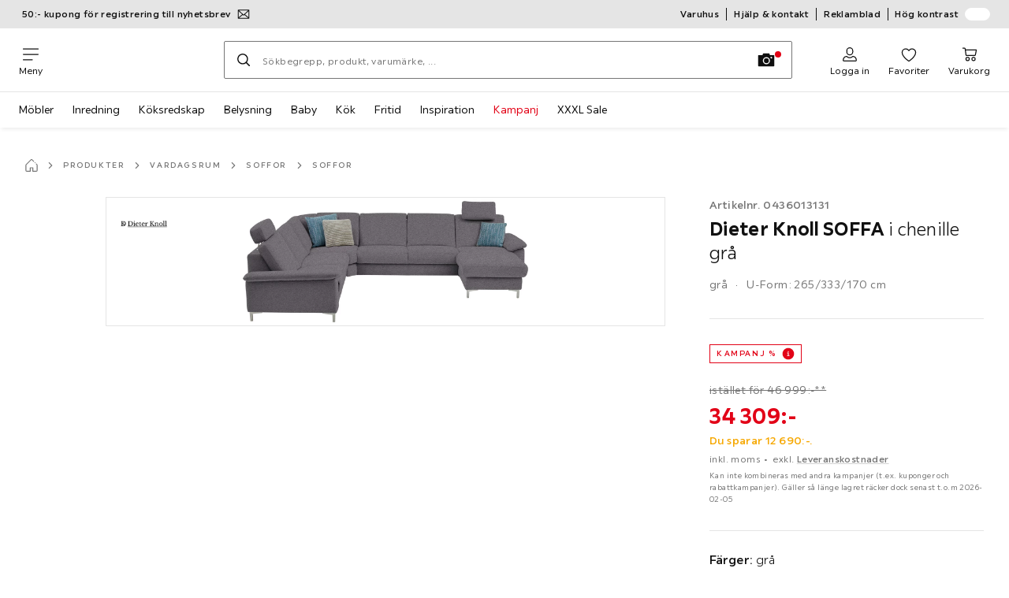

--- FILE ---
content_type: text/javascript
request_url: https://assets.xxxlutz.com/webshop/lz/assets/js/816_485370ed1c5878e9f2fd.js
body_size: 3956
content:
"use strict";(self.__LOADABLE_LOADED_CHUNKS__=self.__LOADABLE_LOADED_CHUNKS__||[]).push([[816],{25862:(e,t,r)=>{r.d(t,{A:()=>d});var s=r(31350),a=r(84582),n=r(26572),i=r(43205),o=r(76214);let c=(0,i.Ay)({resolved:{},chunkName:()=>"pages-ProductDetail-components-DeliveryPriceSideSheet-components-ProductSideSheet",isReady(e){let t=this.resolve(e);return!0===this.resolved[t]&&!!r.m[t]},importAsync:()=>r.e(5470).then(r.bind(r,22576)),requireAsync(e){let t=this.resolve(e);return this.resolved[t]=!1,this.importAsync(e).then(e=>(this.resolved[t]=!0,e))},requireSync(e){return r(this.resolve(e))},resolve:()=>22576}),l=(0,i.Ay)({resolved:{},chunkName:()=>"pages-ProductDetail-components-DeliveryPriceSideSheet-components-StoreSideSheet",isReady(e){let t=this.resolve(e);return!0===this.resolved[t]&&!!r.m[t]},importAsync:()=>r.e(3072).then(r.bind(r,44456)),requireAsync(e){let t=this.resolve(e);return this.resolved[t]=!1,this.importAsync(e).then(e=>(this.resolved[t]=!0,e))},requireSync(e){return r(this.resolve(e))},resolve:()=>44456}),d=()=>{let[e,t]=(0,a.useState)(!1),[r,i]=(0,a.useState)(!1);(0,a.useEffect)(()=>{(e||r)&&(0,n.M6)()},[e,r]);let d=(0,a.useCallback)(()=>t(e=>!e),[]),p=(0,a.useCallback)(()=>i(e=>!e),[]);return(0,s.jsxs)(s.Fragment,{children:[(0,s.jsx)(o.A,{onClick:d}),e&&(0,s.jsx)(c,{onOpenStoreSideSheet:p,onClose:d}),r&&(0,s.jsx)(l,{onClose:p})]})}},76214:(e,t,r)=>{r.d(t,{A:()=>d});var s=r(31350),a=r(53804),n=r.n(a),i=r(38223),o=r(24116),c=r(79559);let l={wrapper:"_Venj9FyMG4pQBVvn",button:"_Wwbrn2Tq7HqyHXy9",freeDelivery:"__P_jgtM1GpUMVrvb"},d=e=>{let{onClick:t}=e,{product:r}=(0,c.Gz)(),{deliveryData:a,freeDelivery:d,priceData:p}=r,u=(0,o.K)(r)||d,{deliveryMessage:h,excludingMessage:m,freeDeliveryMessage:x}=(0,o.B)(p,a);return(0,s.jsxs)("div",{className:l.wrapper,children:[!u&&(0,s.jsxs)("span",{children:[m," "]}),(0,s.jsx)(i.A,{onClick:t,theme:"concrete",typography:"xsmall",className:n()(l.button,{[l.freeDelivery]:u}),children:u?x:h})]})}},77359:(e,t,r)=>{r.d(t,{A:()=>x});var s=r(31350),a=r(84582),n=r(5132),i=r(866),o=r(76511),c=r(79559),l=r(55682),d=r(84901),p=r(19277);let u=e=>{let t=(0,d.A)({largerThan:p.E.md});return r=>{if(!r&&!t&&e.current&&window.scrollY>e.current.offsetTop){let t=e.current.getBoundingClientRect().top+window.scrollY-window.innerHeight/3;window.scrollTo({behavior:"smooth",left:0,top:t})}}};var h=r(97941);let m={wrapper:"_PcGlTjhzLXbr7iT0",expander:"_v1BLePGEKcWgsBsG",headline:"_jxzBhB5BDXyISX7A"},x=e=>{let{fallbackDescription:t}=e,[r,d]=(0,o.A)(["accordion.showComplete","accordion.showCompleteLess"]),{product:p}=(0,c.Gz)(),{description:x}=p,A=(0,a.useRef)(null),j=t&&!x?.trim()?t:x,g=(0,a.useMemo)(()=>({showLess:d,showMore:r}),[d,r]),v=u(A),y=(0,l.z1)({description:x,fallbackDescription:t},"Description"),P=(0,a.useCallback)((e,t)=>{y(e),v(t)},[v,y]);return(0,s.jsxs)("section",{className:m.wrapper,ref:A,children:[(0,s.jsx)(h.A,{className:m.headline}),(0,s.jsx)(n.A,{id:"description-expandable-expander",className:m.expander,i18n:g,variant:"text",contentHeight:"lg",onExpand:P,children:(0,s.jsx)(i.A,{content:j})})]})}},97941:(e,t,r)=>{r.d(t,{A:()=>o});var s=r(31350),a=r(63107),n=r(79559),i=r(76511);let o=e=>{let{className:t,showDefaultHeadlineOnly:r=!1}=e,{isLargerThanMd:o,product:c}=(0,n.Gz)(),{teaserText:l}=c,d=(0,i.A)("product.detail.alternative.title"),p=r?d:l||d;return o||p!==d?(0,s.jsx)(a.A,{className:t,level:3,SEO:"h2",content:p}):null}},32647:(e,t,r)=>{r.d(t,{A:()=>f});var s=r(31350),a=r(53804),n=r.n(a),i=r(76511),o=r(31391),c=r(67683),l=r(87541),d=r(79559),p=r(84582),u=r(38223),h=r(21772),m=r(63910),x=r(22680),A=r(55682),j=r(37402);let g={downloadList:"_wS9IRqN2mkn61ajw",downloadLink:"_RBGwYalamK5UkVbd",fileName:"_n6YH7kvKQ_VJ0vmG",downloadText:"_L1A9vngO1Bx4QK3e"},v=e=>(e?.datasheets?.length??0)>0,y=(0,c.Ay)((0,o.w2)("Downloads"))(()=>{let{product:e}=(0,d.Gz)(),{mediaData:t}=e,r=(0,A.z1)({mediaData:t},"Downloads"),a=(0,p.useCallback)(e=>{r(e)},[r]),n=(0,i.A)("wxs.product.downloads.text"),o=(0,s.jsx)(u.A,{glyphBefore:h.A,glyphAfter:m.A,typography:"small"});return v(t)?(0,s.jsxs)("div",{children:[(0,s.jsx)("p",{className:g.downloadText,children:n}),(0,s.jsx)("ul",{className:g.downloadList,children:t?.datasheets?.map(e=>{let{downloadName:t,url:r}=e;return(0,s.jsx)("li",{children:(0,s.jsx)(j.A,{as:o,className:g.downloadLink,"data-purpose":r||void 0,href:r||void 0,onClick:a,title:t||void 0,target:"_blank",children:(0,s.jsx)("span",{className:g.fileName,children:t})})},(0,x.A)())})})]}):null});var P=r(94437),w=r(30821),N=r(1063),_=r(59192);let f=(0,c.Ay)((0,o.w2)("InformationSection"))(e=>{let{className:t}=e,{product:r}=(0,d.Gz)(),{additionalDescription:a,characteristicData:o,mediaData:c}=r,[p,u,h]=(0,i.A)(["product.important.information","wxs.product.details","wxs.product.downloads.title"]);return(0,s.jsxs)("div",{className:n()(N.A.wrapper,t),children:[a&&(0,s.jsx)(w.A,{id:"additionalDescription",title:p,modalContent:(0,s.jsx)(P.A,{data:a})}),o?.detailAttributes&&!(0,_.by)(o.detailAttributes)&&(0,s.jsx)(w.A,{id:"detailAttributes",title:u,modalContent:(0,s.jsx)(l.A,{isInAccordion:!1})}),v(c)&&(0,s.jsx)(w.A,{id:"downlaods",title:h,modalContent:(0,s.jsx)(y,{})})]})})},73070:(e,t,r)=>{r.d(t,{A:()=>s.A});var s=r(13971)},75499:(e,t,r)=>{r.d(t,{A:()=>w});var s=r(31350),a=r(14918),n=r(47542),i=r(67055),o=r(95911),c=r(46916),l=r(27628),d=r(79559),p=r(76511),u=r(76459),h=r(25434),m=r(57844),x=r(83442),A=r(87063),j=r(4327),g=r(25862);let v={wrapperExpenses:"_ZMnvNb832oLjOv8j",vat:"_Q2Fa4ifCo9UPfc3g",ecoTaxButton:"_wCD3WiB1OH0it2sX",ecoTaxPrefix:"_hJeX5LQaj6ECSv9k",ecoTaxWrapper:"_x5ZSx019yMhfUmCe",promoInfo:"_DN0i2CW1TqvEqjxT"},y=()=>{let{product:e}=(0,d.Gz)(),{additionalProductExpenses:t,orderData:r={},priceData:a}=e,{currentPrice:n,oldPrice:i,promotionalMessageShown:o}=a||{},l=i?.value,p=n?.endTime&&l&&o,u=(0,x.$)(n?.endTime),h=(0,x.i)(),{prefixEcoTax:m}=(0,j.A)(t?.[0]?.price),{EcoTaxButton:y,EcoTaxModal:P,isEcoTaxModalOpen:w}=(0,A.A)(t?.[0]?.price,!!t?.[0]?.includedInProductPrice);return(0,s.jsxs)(s.Fragment,{children:[(0,s.jsxs)("div",{className:v.wrapperExpenses,children:[(0,s.jsx)(c.cN,{message:h,className:v.vat}),!!t?.length&&(0,s.jsxs)("span",{className:v.ecoTaxWrapper,children:[(0,s.jsx)("span",{className:v.ecoTaxPrefix,children:m}),(0,s.jsx)(y,{className:v.ecoTaxButton})]}),w&&(0,s.jsx)(P,{}),r?.buyable&&(0,s.jsx)(g.A,{})]}),p&&(0,s.jsx)(c.AE,{"data-purpose":"product.promotion.message",message:u,className:v.promoInfo})]})},P={wrapper:"_V72VwrwsL22jQTbS",priceReference:"_ghvKzniGi5nNTIGG",priceOldAdditionalInfo:"_rYIFcx9ujj3UCM68",setPriceVariationOnTop:"_mEaZ7FUpOP5fVgLx",setPriceVariationOnBottom:"_L8V4ErM2VJQGeDlx",friendshipPriceInfoMessage:"_jWbygC494MWQMQUS",skeleton:"_JNAuxSgKLo094PRB",pricePerUnit:"_pd7LC7Lg6a6FeUdN",setItemPrice:"_RAPiuj1Fnl89tL55"},w=()=>{let{loading:e,product:t}=(0,d.Gz)(),{isFriendshipPriceShown:r,isMBXAT:x,isSetPriceVariationEnabled:A}=(0,u.A)(t,e),{code:j,eyecatchers:g,packagingData:v,priceData:w}=t,N=`currentPriceId-${j}`,{cheapestPriceWithinLegalPeriod:_,currentPrice:f,oldPrice:S,priceSaving:C}=w??{},L=f?.value,b=(0,h.g)(_,S),k=(0,n.Kc)(w),D=(0,i.Cy)(C,!!_?.isReferencePrice),I=(0,i.Kh)(g,w,v),O=(0,i.wN)(w),T=(0,a.A)().currencyFormat,G=(0,p.A)("price.friendshipPriceInformation");return e&&!w?(0,s.jsx)(l.A,{className:P.skeleton,count:1}):L?(0,s.jsxs)(c.Ay,{className:P.wrapper,currencyFormat:T,children:[b&&(0,s.jsx)(h.A,{classNameCheapestPrice:P.priceReference,classNamePriceOld:P.priceReference,currentPriceId:N,dataPurposePriceOld:"product.price.old",displayPieceInOldPrice:!0,hasPricePerPackage:!!v?.pricePerPackage,priceData:w}),!v&&(0,s.jsx)(c.Nh,{id:N,"data-purpose":"product.price.current",value:L,size:o.w.LARGE,discounted:D,unit:(0,n.QE)(w)}),v&&!A&&(0,s.jsx)(m.A,{className:P.setPriceVariationOnTop,isMBXAT:x,isSetPriceVariationEnabled:A,packagingData:v,priceData:w}),v&&A&&(0,s.jsx)(c.Nh,{className:P.setItemPrice,"data-purpose":"product.price.unit",value:L,size:x?o.w.LARGE:o.w.SMALL,unit:v?.packagingUnit||void 0,discounted:D}),k&&(0,s.jsx)(c.tz,{...k,className:P.pricePerUnit,"data-purpose":"product.price.unit"}),O&&(0,s.jsx)(c.Oe,{"data-purpose":"product.price.discount",message:I}),r&&(0,s.jsx)("div",{className:P.friendshipPriceInfoMessage,children:G}),b&&(0,s.jsx)(h.A,{classNameCheapestPrice:P.priceOldAdditionalInfo,classNamePriceOld:P.priceOldAdditionalInfo,currentPriceId:N,dataPurposePriceOld:"product.price.old",displayPieceInOldPrice:!0,hasPricePerPackage:!!v?.pricePerPackage,priceData:w,isAdditionalInfo:!0}),v&&A&&(0,s.jsx)(m.A,{className:P.setPriceVariationOnBottom,isMBXAT:x,packagingData:v,priceData:w}),v&&!A&&(0,s.jsx)(c.Nh,{className:P.setItemPrice,"data-purpose":"product.price.unit",value:L,size:x?o.w.LARGE:o.w.SMALL,unit:v?.packagingUnit||void 0,discounted:D}),(0,s.jsx)(y,{})]}):null}},14873:(e,t,r)=>{r.d(t,{A:()=>d});var s=r(31350),a=r(79559),n=r(52003),i=r(41923),o=r(16628),c=r(17063),l=r(34927);let d=()=>{let{product:e,ratings:t}=(0,a.Gz)(),{appInfo:{appName:r}}=(0,l.A)(),{brands:d,mediaData:p,orderData:u,priceData:h,seoData:m={}}=e,x=p?.presentation?.[0],{cdnFilename:A,hashCode:j}=x??{},g={...(0,o.j)(x),hashCode:j||A||""},v=g&&(0,c.Ay)(g,{height:630,width:1200}),y=u?.buyable?"instock":"pending",P=d?.map?.(e=>e.name).join(","),{ratingCount:w,ratingValue:N}=t?.ratingStatistic??{},{baseStoreRelatedItems:_,canonicalUrl:f,description:S,keywords:C,noFollow:L,noIndex:b,title:k,url:D}=m??{},I=[{content:k,property:"og:title"},{content:S,property:"og:description"},{content:D,property:"og:url"},{content:v,property:"og:image"},{content:"product",property:"og:type"},{content:h?.currentPrice?.value,property:"product:price:amount"},{content:h?.currentPrice?.currencyIso,property:"product:price:currency"},{content:r,property:"og:site_name"},{content:y,property:"og:availability"}];return P&&I.push({content:P,property:"og:brand"}),N&&I.push({content:N,property:"og:rating"},{content:5,property:"og:rating_scale"},{content:w,property:"og:rating_count"}),(0,s.jsxs)(s.Fragment,{children:[(0,s.jsx)(n.A,{withCanonicalRedirect:!0,replace:!0,canonicalUrl:f,description:S,hreflangData:_,keywords:C,noFollow:!!L,noIndex:!!b,title:k??"",metaData:I}),(0,s.jsx)(i.A,{})]})}}}]);
//# sourceMappingURL=/assets/js/816_485370ed1c5878e9f2fd.js.map